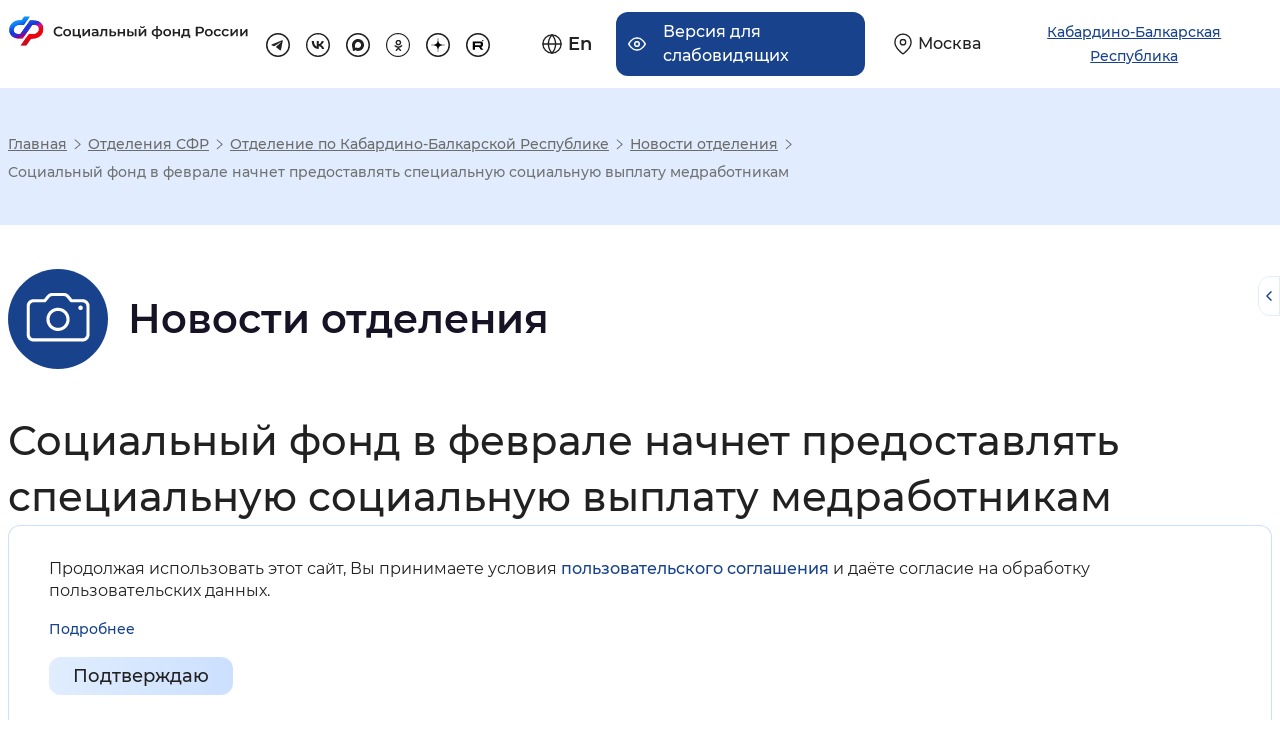

--- FILE ---
content_type: text/html; charset=UTF-8
request_url: https://sfr.gov.ru/branches/kbr/news/~2023/01/16/244475
body_size: 26910
content:
<!DOCTYPE html>
<html lang="ru" class="internal-page scroll-top-position page-711 re-regional-html" prefix="og: http://ogp.me/ns#">
<head>
    <meta charset="utf-8">
    <title>Социальный фонд в феврале начнет предоставлять специальную социальную выплату медработникам</title>
    <meta name="keywords" content="пенсионный фонд, пенсия, начисление пенсии">
    <meta name="description" content="Интернет портал «Социальный фонд России»">
    <meta name="viewport" content="width=device-width, initial-scale=0.86, maximum-scale=3.0, minimum-scale=0.86"/>
    <meta name="yandex-verification" content="7afdff305771646b"/>
    <meta property="og:type" content="website">
    <meta property="og:site_name" content="Социальный фонд России">
    <meta property="og:title" content="Социальный фонд в феврале начнет предоставлять специальную социальную выплату медработникам">
    <meta property="og:description" content="Интернет портал «Социальный фонд России»">
    <meta property="og:image" content="https://sfr.gov.ru/thm/pfrf2020/new-design/img/logo.svg">
    <link rel="stylesheet" href="/thm/pfrf2020/mod/dependentBlocks/blocks.css" type="text/css" media="screen">
<link rel="stylesheet" href="/thm/pfrf2020/mod/news/item.css" type="text/css" media="all">
<link rel="stylesheet" href="/thm/pfrf2020/css/vendors.css" type="text/css" media="all">
<link rel="stylesheet" href="/thm/pfrf2020/css/styles.css" type="text/css" media="all">
<link rel="stylesheet" href="/thm/pfrf2020/new-design/css/libs/swiper-bundle.min.css" type="text/css" media="all">
<link rel="stylesheet" href="/thm/pfrf2020/new-design/css/style-a.css" type="text/css" media="all">
<link rel="stylesheet" href="/thm/pfrf2020/new-design/css/style-b.css" type="text/css" media="all">
<link rel="stylesheet" href="/ext/fancybox3/jquery.fancybox.min.css" type="text/css" media="screen">
        <!-- Yandex.Metrika counter -->
<script type="text/javascript" >
	(function(m,e,t,r,i,k,a){m[i]=m[i]||function(){(m[i].a=m[i].a||[]).push(arguments)};
		m[i].l=1*new Date();k=e.createElement(t),a=e.getElementsByTagName(t)[0],k.async=1,k.src=r,a.parentNode.insertBefore(k,a)})
	(window, document, "script", "https://mc.yandex.ru/metrika/tag.js", "ym");

	ym(71212072, "init", {
		clickmap:true,
		trackLinks:true,
		accurateTrackBounce:true,
		webvisor:true
	});
</script>
<noscript><div><img src="https://mc.yandex.ru/watch/71212072" style="position:absolute; left:-9999px;" alt="Изображение" /></div></noscript>
<!-- /Yandex.Metrika counter -->    <script src="/ext/jquery-3.5.1.min.js"></script>
<script src="/ext/jquery.cookie.min.js"></script>
<script src="/ext/bootstrap.bundle.min.js"></script>
<script src="/ext/selectbox/js/jquery.selectbox-0.2.min.js"></script>
<script src="/ext/device.min.js"></script>
<script src="/ext/fancybox3/jquery.fancybox.min.js"></script>
</head>
<body>



<header class="re-header">
    <section class="re-header-top">
        <h2 class="visually-hidden">Хедер</h2>
        <div class="re-header-top__wrapper">
            <div class="re-header-top__logo-container">
                <a class="re-header-top__logo-link" href="/" title="Перейти на главную страницу сайта">
                    <img class="re-header-top__logo-img img-white img-basic no-black" src="/thm/pfrf2020/new-design/img/logo.svg" alt="Логотип" width="415" height="60" loading="lazy">
                    <img class="re-header-top__logo-img img-black img-basic no-black" src="/thm/pfrf2020/new-design/img/logo-black.svg" alt="Логотип" width="415" height="60" loading="lazy">

                </a>
                <div class="re-header-bottom__search-container re-header-bottom__search-container--mobile">
                    <form class="re-header-bottom__search" action="/search" method="GET">
                        <input class="re-header-bottom__search-input" type="text" placeholder="Поиск" name="text" autocomplete="off">
                        <button class="re-header-bottom__search-enter" type="submit">
                            <svg width="15" height="15" viewBox="0 0 15 15" fill="none" xmlns="http://www.w3.org/2000/svg">
                                <path fill-rule="evenodd" clip-rule="evenodd" d="M6.58317 11.75C3.45356 11.75 0.916504 9.21291 0.916504 6.08329C0.916504 2.95368 3.45356 0.416626 6.58317 0.416626C9.71278 0.416626 12.2498 2.95368 12.2498 6.08329C12.2498 7.39276 11.8057 8.5985 11.0598 9.55805L14.8758 13.3741L13.8741 14.3758L10.0581 10.5598C9.09849 11.3058 7.89271 11.75 6.58317 11.75ZM10.8332 6.08333C10.8332 8.43054 8.93046 10.3333 6.58325 10.3333C4.23604 10.3333 2.33325 8.43054 2.33325 6.08333C2.33325 3.73612 4.23604 1.83333 6.58325 1.83333C8.93046 1.83333 10.8332 3.73612 10.8332 6.08333Z" fill="#212121" />
                            </svg>
                        </button>
                        <ul class="re-header-bottom__search-list">

                        </ul>
                    </form>
                </div>
                            </div>
            <div class="re-header-top__links-container">
                <div class="re-header-top__buttons-container">
                    <div class="re-header-top__buttons">
                        <a href="/en/" class="re-header-top__button re-header-top__button--lang" title="Английская версия сайта">
    <svg class="re-header-top__button__icon" width="22" height="22" viewBox="0 0 22 22" fill="none" xmlns="http://www.w3.org/2000/svg">
        <path d="M11 21C16.5228 21 21 16.5228 21 11C21 5.47715 16.5228 1 11 1C5.47715 1 1 5.47715 1 11C1 16.5228 5.47715 21 11 21Z" stroke="#212121" stroke-width="1.5" stroke-linecap="round" stroke-linejoin="round" />
        <path d="M1 11H21" stroke="#212121" stroke-width="1.5" stroke-linecap="round" stroke-linejoin="round" />
        <path d="M11 1C13.5 3.7 14.9 7.3 15 11C14.9 14.7 13.5 18.3 11 21C8.5 18.3 7.1 14.7 7 11C7 7.3 8.5 3.7 11 1Z" stroke="#212121" stroke-width="1.5" stroke-linecap="round" stroke-linejoin="round" />
    </svg>
    <span class="re-header-top__button__text">En</span>
</a>


<a title="Версия для слабовидящих" class="re-header-top__button re-header-top__button--ally" tabindex="0">
    <svg class="re-header-top__button__icon" width="24" height="18" viewBox="0 0 24 18" fill="none" xmlns="http://www.w3.org/2000/svg">
        <path d="M1 9C1 9 5 1 12 1C19 1 23 9 23 9C23 9 19 17 12 17C5 17 1 9 1 9Z" stroke="#212121" stroke-width="2" stroke-linecap="round" stroke-linejoin="round" />
        <path d="M12 12C13.6569 12 15 10.6569 15 9C15 7.34315 13.6569 6 12 6C10.3431 6 9 7.34315 9 9C9 10.6569 10.3431 12 12 12Z" stroke="#212121" stroke-width="2" stroke-linecap="round" stroke-linejoin="round" />
    </svg>
    <span class="re-header-top__button__text">Версия для слабовидящих</span>
</a>                        <a href="/" class="re-header-top__button re-header-top__button--region navbar-toggler region-select-toggler geolocation-button" type="button"
                                data-bs-toggle="modal" data-bs-target="#headerModal"
                                aria-controls="navbarTopMenu" aria-expanded="false" aria-label="Выберите свой регион">
                            <svg class="re-header-top__button__icon" width="20" height="24" viewBox="0 0 20 24" fill="none" xmlns="http://www.w3.org/2000/svg">
                                <path d="M19 10C19 17 10 23 10 23C10 23 1 17 1 10C1 5 5 1 10 1C15 1 19 5 19 10Z" stroke="#212121" stroke-width="1.5" stroke-linecap="round" stroke-linejoin="round" />
                                <path d="M10 13C11.6569 13 13 11.6569 13 10C13 8.34315 11.6569 7 10 7C8.34315 7 7 8.34315 7 10C7 11.6569 8.34315 13 10 13Z" stroke="#212121" stroke-width="1.5" stroke-linecap="round" stroke-linejoin="round" />
                            </svg>
                            <span class="re-header-top__button__text">Москва</span>
                        </a>

                    </div>
                    <button class="re-header-top__button re-header-top__button--region navbar-toggler region-select-button" type="button" data-bs-toggle="modal" data-bs-target="#headerModal">
                        <span class="re-header-top__button__text">Кабардино-Балкарская Республика</span>
                    </button>
                </div>
                <ul class="re-header-top__links">
                                            <li class="re-header-top__social-item">
                            <a class="re-header-top__link" href="https://t.me/sfr_gov" target="_blank" title="Перейти на страницу tg" rel="noopener nofollow external">
                                <svg class="re-header-top-svg re-header-top-svg--tg" width="32" height="32" viewBox="0 0 32 32" fill="none" xmlns="http://www.w3.org/2000/svg">
                                    <rect x="1" y="1" width="30" height="30" rx="15" stroke="#212121" stroke-width="2" />
                                    <path d="M22.4 10.0817L19.9956 22.6337C19.9956 22.6337 19.6592 23.504 18.7351 23.0866L13.1876 18.6819L13.1619 18.669C13.9112 17.9722 19.7219 12.562 19.9758 12.3168C20.369 11.937 20.1249 11.7109 19.6684 11.9978L11.0854 17.6423L7.77406 16.4885C7.77406 16.4885 7.25296 16.2965 7.20283 15.8792C7.15203 15.4611 7.79121 15.235 7.79121 15.235L21.2905 9.75104C21.2905 9.75104 22.4 9.24623 22.4 10.0817Z" fill="#212121" />
                                </svg>
                            </a>
                        </li>
                                                                <li class="re-header-top__social-item">
                            <a class="re-header-top__link" href="https://vk.com/sfr" target="_blank" title="Перейти на страницу vk" rel="noopener nofollow external">
                                <svg class="re-header-top-svg re-header-top-svg--vk" width="32" height="32" viewBox="0 0 34 34" fill="none" xmlns="http://www.w3.org/2000/svg">
                                    <rect x="1" y="1" width="32" height="32" rx="16" stroke="#212121" stroke-width="2" stroke-linejoin="round" />
                                    <path d="M17.7852 22.5999C11.772 22.5999 8.34213 18.3957 8.19922 11.3999H11.2113C11.3103 16.5346 13.5309 18.7096 15.2898 19.1581V11.3999H18.126V15.8283C19.8629 15.6377 21.6878 13.6197 22.3034 11.3999H25.1396C24.9077 12.5512 24.4452 13.6412 23.7813 14.6019C23.1174 15.5626 22.2662 16.3732 21.281 16.9831C22.3807 17.5403 23.352 18.3291 24.1308 19.2973C24.9096 20.2655 25.4783 21.3911 25.7992 22.5999H22.6772C22.3891 21.55 21.8035 20.6101 20.9939 19.8982C20.1843 19.1862 19.1867 18.7337 18.126 18.5975V22.5999H17.7852V22.5999Z" fill="#212121" />
                                </svg>
                            </a>
                        </li>
                                                                <li class="re-header-top__social-item">
                            <a class="re-header-top__link" href="https://max.ru/sfr" target="_blank" title="Перейти на страницу MAX" rel="noopener">
                                <svg class="re-header-top-svg re-header-top-svg--max" width="32" height="32" viewBox="0 0 32 32" fill="none" xmlns="http://www.w3.org/2000/svg">
                                    <path d="M16 1C24.2843 1 31 7.71573 31 16C31 24.2843 24.2843 31 16 31C7.71573 31 1 24.2843 1 16C1 7.71573 7.71573 1 16 1Z" stroke="#212121" stroke-width="2"/>
                                    <path fill-rule="evenodd" clip-rule="evenodd" d="M16.1719 23.8853C14.6017 23.8853 13.872 23.6561 12.6036 22.7392C11.8013 23.7707 9.26074 24.5768 9.14995 23.1977C9.14995 22.1623 8.92072 21.2875 8.66093 20.3323C8.35148 19.1557 8 17.8452 8 15.9465C8 11.4116 11.7211 8 16.1299 8C20.5425 8 24 11.5797 24 15.9885C24.0071 18.0732 23.1868 20.0755 21.7192 21.556C20.2516 23.0365 18.2565 23.8742 16.1719 23.8853ZM16.2368 11.9198C14.0898 11.809 12.4164 13.2951 12.0458 15.6256C11.7402 17.5549 12.2827 19.9045 12.745 20.0267C12.9666 20.0802 13.5243 19.6294 13.872 19.2817C14.4469 19.6789 15.1163 19.9174 15.8128 19.9732C16.8822 20.0247 17.9292 19.6545 18.7286 18.9422C19.528 18.23 20.016 17.2325 20.0878 16.1643C20.1296 15.0938 19.7495 14.0497 19.0293 13.2566C18.3091 12.4635 17.3064 11.9848 16.2368 11.9236V11.9198Z" fill="#212121"/>
                                </svg>
                            </a>
                        </li>
                                                                <li class="re-header-top__social-item">
                            <a class="re-header-top__link" href="https://ok.ru/sfr" target="_blank" title="Перейти на страницу ok" rel="noopener nofollow external">
                                <svg class="re-header-top-svg re-header-top-svg--ok" width="32" height="32" viewBox="0 0 32 32" fill="none" xmlns="http://www.w3.org/2000/svg">
                                    <path d="M16 31.25C7.57766 31.25 0.75 24.4223 0.75 16C0.75 7.57766 7.57766 0.75 16 0.75C24.4223 0.75 31.25 7.57766 31.25 16C31.25 24.4223 24.4223 31.25 16 31.25Z" stroke="#212121" stroke-width="1.5" />
                                    <g clip-path="url(#clip0_72_2055)">
                                        <path d="M16.4941 8.99976C14.426 8.99976 12.7441 10.6816 12.7441 12.7497C12.7441 14.8178 14.426 16.4996 16.4941 16.4996C18.5622 16.4996 20.244 14.8178 20.244 12.7497C20.244 10.6816 18.5622 8.99976 16.4941 8.99976ZM16.4941 14.6247C15.46 14.6247 14.6191 13.7837 14.6191 12.7497C14.6191 11.7157 15.46 10.8747 16.4941 10.8747C17.5281 10.8747 18.3691 11.7157 18.3691 12.7497C18.3691 13.7837 17.5281 14.6247 16.4941 14.6247Z" fill="#212121" />
                                        <path d="M21.4757 16.3955C21.1091 16.029 20.5166 16.029 20.1501 16.3955C18.1401 18.4055 14.8683 18.4055 12.8574 16.3955C12.4908 16.029 11.8983 16.029 11.5318 16.3955C11.1652 16.7621 11.1652 17.3546 11.5318 17.7221C12.698 18.8883 14.1764 19.553 15.7008 19.7264L13.028 22.3992C12.6614 22.7657 12.6614 23.3582 13.028 23.7248C13.3945 24.0913 13.987 24.0913 14.3536 23.7248L16.5032 21.5751L18.6529 23.7248C18.8357 23.9076 19.0757 23.9995 19.3157 23.9995C19.5557 23.9995 19.7957 23.9076 19.9785 23.7248C20.3451 23.3582 20.3451 22.7657 19.9785 22.3992L17.3057 19.7264C18.8301 19.553 20.3085 18.8883 21.4747 17.7221C21.8413 17.3555 21.8413 16.7621 21.4757 16.3955Z" fill="#212121" />
                                    </g>
                                    <defs>
                                        <clipPath id="clip0_72_2055">
                                            <rect width="15" height="15" fill="white" transform="translate(9 9)" />
                                        </clipPath>
                                    </defs>
                                </svg>
                            </a>
                        </li>
                                                                <li class="re-header-top__social-item">
                            <a class="re-header-top__link" href="https://dzen.ru/sfr" target="_blank" title="Перейти на страницу dz" rel="noopener">
                                <svg class="re-header-top-svg re-header-top-svg--dz" width="32" height="32" viewBox="0 0 32 32" fill="none" xmlns="http://www.w3.org/2000/svg">
                                    <path d="M1 16C1 7.71573 7.71573 1 16 1C24.2843 1 31 7.71573 31 16C31 24.2843 24.2843 31 16 31C7.71573 31 1 24.2843 1 16Z" stroke="#212121" stroke-width="2"/>
                                    <path fill-rule="evenodd" clip-rule="evenodd" d="M15.7303 7C15.685 10.6485 15.4359 12.6991 14.0675 14.0675C12.6991 15.4359 10.6485 15.685 7 15.7303V16.2697C10.6485 16.315 12.6991 16.5641 14.0675 17.9325C15.4359 19.3009 15.685 21.3515 15.7303 25H16.2697C16.315 21.3515 16.5641 19.3009 17.9325 17.9325C19.3009 16.5641 21.3515 16.315 25 16.2697V15.7303C21.3515 15.685 19.3009 15.4359 17.9325 14.0675C16.5641 12.6991 16.315 10.6485 16.2697 7H15.7303Z" fill="black"/>
                                </svg>
                            </a>
                        </li>
                                                                <li class="re-header-top__social-item">
                            <a class="re-header-top__link" href="https://rutube.ru/channel/24630635/" target="_blank" title="Перейти на страницу rt" rel="noopener">
                                <svg class="re-header-top-svg re-header-top-svg--rt" width="32" height="32" viewBox="0 0 32 32" fill="none" xmlns="http://www.w3.org/2000/svg">
                                    <path d="M1 16C1 7.71573 7.71573 1 16 1C24.2843 1 31 7.71573 31 16C31 24.2843 24.2843 31 16 31C7.71573 31 1 24.2843 1 16Z" stroke="#212121" stroke-width="2"/>
                                    <path d="M19.215 11.2731H9.0625V22.2272H11.8882V18.6634H17.3028L19.7733 22.2272H22.9374L20.2132 18.647C21.0593 18.5157 21.6684 18.2036 22.0407 17.7109C22.4129 17.2183 22.5991 16.4299 22.5991 15.3789V14.5578C22.5991 13.9337 22.5315 13.441 22.413 13.0633C22.2945 12.6856 22.0914 12.3571 21.8038 12.0615C21.4992 11.7823 21.1608 11.5852 20.7547 11.4539C20.3486 11.3389 19.8409 11.2731 19.215 11.2731ZM18.7581 16.2494H11.8882V13.6873H18.7581C19.1472 13.6873 19.4179 13.7529 19.5533 13.8679C19.6887 13.9829 19.7733 14.1964 19.7733 14.5084V15.4281C19.7733 15.7565 19.6887 15.97 19.5533 16.0849C19.4179 16.1999 19.1473 16.2492 18.7581 16.2492V16.2494Z" fill="black"/>
                                    <path d="M22.3684 11.0854C22.8859 11.0854 23.3057 10.6657 23.3057 10.1479C23.3057 9.63017 22.8859 9.21045 22.3684 9.21045C21.8505 9.21045 21.4307 9.63017 21.4307 10.1479C21.4307 10.6657 21.8505 11.0854 22.3684 11.0854Z" fill="black"/>
                                </svg>
                            </a>
                        </li>
                                    </ul>
            </div>
        </div>
    </section>

    
    <div class="accordion top-menus-wrapper" id="top-menus-wrapper">
        <div id="regionSelectList" class="collapse region-select-wrapper" data-bs-parent="#top-menus-wrapper">

        </div>
    </div>
</header>
<div class="modal fade re-popup re-popup__region" id="headerModal" tabindex="-1" role="dialog">
    <div class="modal-dialog modal-lg" role="document">
        <div class="modal-content">
            <div class="modal-header">
                <div class="re-modal-header-content"></div>
                <button type="button" class="close" data-bs-dismiss="modal" aria-label="Close">
                    <span aria-hidden="true">&times;</span></button>
            </div>
            <div class="modal-body">
                <div class="region-select-content">
  <div class="container">
    <div class="row region-select-row">
      <div class="">
        <p class="region-select-header">Для перехода на региональную страницу, выберите регион.</p>
              </div>
        <div class="region-search">
            <p class="region-select-text">Ваш регион</p>
            <div class="region-search-container">
                <svg class="region-search-icon" xmlns="http://www.w3.org/2000/svg" width="24" height="24" viewBox="0 0 24 24" fill="none">
                    <path fill-rule="evenodd" clip-rule="evenodd" d="M10 18C5.58172 18 2 14.4183 2 10C2 5.58172 5.58172 2 10 2C14.4183 2 18 5.58172 18 10C18 11.8487 17.3729 13.551 16.3199 14.9056L21.7071 20.2929L20.2929 21.7071L14.9056 16.3199C13.551 17.3729 11.8487 18 10 18ZM16 10C16 13.3137 13.3137 16 10 16C6.68629 16 4 13.3137 4 10C4 6.68629 6.68629 4 10 4C13.3137 4 16 6.68629 16 10Z" fill="#18438C"/>
                </svg>
                <input class="region-search-input" type="text" name="region" placeholder="Выбрать регион" autocomplete="off">
            </div>
<!--            Скрыто до момента, пока не будет решен вопрос с геолокацией-->
<!--            <p class="region-select-text region-autoselect">Определить автоматически</p>-->
        </div>
      <div class="">
        <ul class="regions-list px-0 m-0">
          <li class="regions-list-item region-select-text">
            <a href="/">Российская Федерация</a>
          </li>
			              <li class="regions-list-item region-select-text">
                <a
                  href="/branches/altaikr/"
                                    data-select-region="?xhr=450&region=22"
                >Алтайский край</a>
              </li>
			              <li class="regions-list-item region-select-text">
                <a
                  href="/branches/amur/"
                                    data-select-region="?xhr=450&region=28"
                >Амурская область</a>
              </li>
			              <li class="regions-list-item region-select-text">
                <a
                  href="/branches/arkhangelsk/"
                                    data-select-region="?xhr=450&region=29"
                >Архангельская область</a>
              </li>
			              <li class="regions-list-item region-select-text">
                <a
                  href="/branches/astrakhan/"
                                    data-select-region="?xhr=450&region=30"
                >Астраханская область</a>
              </li>
			              <li class="regions-list-item region-select-text">
                <a
                  href="/branches/belgorod/"
                                    data-select-region="?xhr=450&region=31"
                >Белгородская область</a>
              </li>
			              <li class="regions-list-item region-select-text">
                <a
                  href="/branches/bryansk/"
                                    data-select-region="?xhr=450&region=32"
                >Брянская область</a>
              </li>
			              <li class="regions-list-item region-select-text">
                <a
                  href="/branches/vladimir/"
                                    data-select-region="?xhr=450&region=33"
                >Владимирская область</a>
              </li>
			              <li class="regions-list-item region-select-text">
                <a
                  href="/branches/volgograd/"
                                    data-select-region="?xhr=450&region=34"
                >Волгоградская область</a>
              </li>
			              <li class="regions-list-item region-select-text">
                <a
                  href="/branches/vologda/"
                                    data-select-region="?xhr=450&region=35"
                >Вологодская область</a>
              </li>
			              <li class="regions-list-item region-select-text">
                <a
                  href="/branches/voronezh/"
                                    data-select-region="?xhr=450&region=36"
                >Воронежская область</a>
              </li>
			              <li class="regions-list-item region-select-text">
                <a
                  href="/branches/doneck/"
                                    data-select-region="?xhr=450&region=93"
                >Донецкая Народная Республика</a>
              </li>
			              <li class="regions-list-item region-select-text">
                <a
                  href="/branches/habarovsk/"
                                    data-select-region="?xhr=450&region=79"
                >Еврейская автономная область</a>
              </li>
			              <li class="regions-list-item region-select-text">
                <a
                  href="/branches/zabbal/"
                                    data-select-region="?xhr=450&region=75"
                >Забайкальский край</a>
              </li>
			              <li class="regions-list-item region-select-text">
                <a
                  href="/branches/zaporozhye/"
                                    data-select-region="?xhr=450&region=96"
                >Запорожская область</a>
              </li>
			              <li class="regions-list-item region-select-text">
                <a
                  href="/branches/ivanovo/"
                                    data-select-region="?xhr=450&region=37"
                >Ивановская область</a>
              </li>
			              <li class="regions-list-item region-select-text">
                <a
                  href="/branches/irkutsk/"
                                    data-select-region="?xhr=450&region=38"
                >Иркутская область</a>
              </li>
			              <li class="regions-list-item region-select-text">
                <a
                  href="/branches/kbr/"
                                    data-select-region="?xhr=450&region=7"
                >Кабардино-Балкарская Республика</a>
              </li>
			              <li class="regions-list-item region-select-text">
                <a
                  href="/branches/kaliningrad/"
                                    data-select-region="?xhr=450&region=39"
                >Калининградская область</a>
              </li>
			              <li class="regions-list-item region-select-text">
                <a
                  href="/branches/kaluga/"
                                    data-select-region="?xhr=450&region=40"
                >Калужская область</a>
              </li>
			              <li class="regions-list-item region-select-text">
                <a
                  href="/branches/kamchatka/"
                                    data-select-region="?xhr=450&region=41"
                >Камчатский край</a>
              </li>
			              <li class="regions-list-item region-select-text">
                <a
                  href="/branches/kchr/"
                                    data-select-region="?xhr=450&region=9"
                >Карачаево-Черкесская Республика</a>
              </li>
			              <li class="regions-list-item region-select-text">
                <a
                  href="/branches/kuzbass/"
                                    data-select-region="?xhr=450&region=42"
                >Кемеровская область - Кузбасс</a>
              </li>
			              <li class="regions-list-item region-select-text">
                <a
                  href="/branches/kirov/"
                                    data-select-region="?xhr=450&region=43"
                >Кировская область</a>
              </li>
			              <li class="regions-list-item region-select-text">
                <a
                  href="/branches/kostroma/"
                                    data-select-region="?xhr=450&region=44"
                >Костромская область</a>
              </li>
			              <li class="regions-list-item region-select-text">
                <a
                  href="/branches/krasnodar/"
                                    data-select-region="?xhr=450&region=23"
                >Краснодарский край</a>
              </li>
			              <li class="regions-list-item region-select-text">
                <a
                  href="/branches/krasnoyarsk/"
                                    data-select-region="?xhr=450&region=24"
                >Красноярский край</a>
              </li>
			              <li class="regions-list-item region-select-text">
                <a
                  href="/branches/kurgan/"
                                    data-select-region="?xhr=450&region=45"
                >Курганская область</a>
              </li>
			              <li class="regions-list-item region-select-text">
                <a
                  href="/branches/kursk/"
                                    data-select-region="?xhr=450&region=46"
                >Курская область</a>
              </li>
			              <li class="regions-list-item region-select-text">
                <a
                  href="/branches/spb/"
                                    data-select-region="?xhr=450&region=47"
                >Ленинградская область</a>
              </li>
			              <li class="regions-list-item region-select-text">
                <a
                  href="/branches/lipeck/"
                                    data-select-region="?xhr=450&region=48"
                >Липецкая область</a>
              </li>
			              <li class="regions-list-item region-select-text">
                <a
                  href="/branches/lugansk/"
                                    data-select-region="?xhr=450&region=94"
                >Луганская Народная Республика</a>
              </li>
			              <li class="regions-list-item region-select-text">
                <a
                  href="/branches/magadan/"
                                    data-select-region="?xhr=450&region=49"
                >Магаданская область</a>
              </li>
			              <li class="regions-list-item region-select-text">
                <a
                  href="/branches/moscow/"
                                    data-select-region="?xhr=450&region=50"
                >Московская область</a>
              </li>
			              <li class="regions-list-item region-select-text">
                <a
                  href="/branches/murmansk/"
                                    data-select-region="?xhr=450&region=51"
                >Мурманская область</a>
              </li>
			              <li class="regions-list-item region-select-text">
                <a
                  href="/branches/arkhangelsk/"
                                    data-select-region="?xhr=450&region=83"
                >Ненецкий автономный округ</a>
              </li>
			              <li class="regions-list-item region-select-text">
                <a
                  href="/branches/nizhnynovgorod/"
                                    data-select-region="?xhr=450&region=52"
                >Нижегородская область</a>
              </li>
			              <li class="regions-list-item region-select-text">
                <a
                  href="/branches/novgorod/"
                                    data-select-region="?xhr=450&region=53"
                >Новгородская область</a>
              </li>
			              <li class="regions-list-item region-select-text">
                <a
                  href="/branches/novosibirsk/"
                                    data-select-region="?xhr=450&region=54"
                >Новосибирская область</a>
              </li>
			              <li class="regions-list-item region-select-text">
                <a
                  href="/branches/omsk/"
                                    data-select-region="?xhr=450&region=55"
                >Омская область</a>
              </li>
			              <li class="regions-list-item region-select-text">
                <a
                  href="/branches/orenburg/"
                                    data-select-region="?xhr=450&region=56"
                >Оренбургская область</a>
              </li>
			              <li class="regions-list-item region-select-text">
                <a
                  href="/branches/orel/"
                                    data-select-region="?xhr=450&region=57"
                >Орловская область</a>
              </li>
			              <li class="regions-list-item region-select-text">
                <a
                  href="/branches/penza/"
                                    data-select-region="?xhr=450&region=58"
                >Пензенская область</a>
              </li>
			              <li class="regions-list-item region-select-text">
                <a
                  href="/branches/perm/"
                                    data-select-region="?xhr=450&region=59"
                >Пермский край</a>
              </li>
			              <li class="regions-list-item region-select-text">
                <a
                  href="/branches/primorye/"
                                    data-select-region="?xhr=450&region=25"
                >Приморский край</a>
              </li>
			              <li class="regions-list-item region-select-text">
                <a
                  href="/branches/pskov/"
                                    data-select-region="?xhr=450&region=60"
                >Псковская область</a>
              </li>
			              <li class="regions-list-item region-select-text">
                <a
                  href="/branches/adygea/"
                                    data-select-region="?xhr=450&region=1"
                >Республика Адыгея</a>
              </li>
			              <li class="regions-list-item region-select-text">
                <a
                  href="/branches/altai/"
                                    data-select-region="?xhr=450&region=4"
                >Республика Алтай</a>
              </li>
			              <li class="regions-list-item region-select-text">
                <a
                  href="/branches/bashkortostan/"
                                    data-select-region="?xhr=450&region=2"
                >Республика Башкортостан</a>
              </li>
			              <li class="regions-list-item region-select-text">
                <a
                  href="/branches/buryatia/"
                                    data-select-region="?xhr=450&region=3"
                >Республика Бурятия</a>
              </li>
			              <li class="regions-list-item region-select-text">
                <a
                  href="/branches/dagestan/"
                                    data-select-region="?xhr=450&region=5"
                >Республика Дагестан</a>
              </li>
			              <li class="regions-list-item region-select-text">
                <a
                  href="/branches/ingush/"
                                    data-select-region="?xhr=450&region=6"
                >Республика Ингушетия</a>
              </li>
			              <li class="regions-list-item region-select-text">
                <a
                  href="/branches/kalmikia/"
                                    data-select-region="?xhr=450&region=8"
                >Республика Калмыкия</a>
              </li>
			              <li class="regions-list-item region-select-text">
                <a
                  href="/branches/karelia/"
                                    data-select-region="?xhr=450&region=10"
                >Республика Карелия</a>
              </li>
			              <li class="regions-list-item region-select-text">
                <a
                  href="/branches/komi/"
                                    data-select-region="?xhr=450&region=11"
                >Республика Коми</a>
              </li>
			              <li class="regions-list-item region-select-text">
                <a
                  href="/branches/krim/"
                                    data-select-region="?xhr=450&region=91"
                >Республика Крым</a>
              </li>
			              <li class="regions-list-item region-select-text">
                <a
                  href="/branches/mariel/"
                                    data-select-region="?xhr=450&region=12"
                >Республика Марий Эл</a>
              </li>
			              <li class="regions-list-item region-select-text">
                <a
                  href="/branches/mordovia/"
                                    data-select-region="?xhr=450&region=13"
                >Республика Мордовия</a>
              </li>
			              <li class="regions-list-item region-select-text">
                <a
                  href="/branches/sakha/"
                                    data-select-region="?xhr=450&region=14"
                >Республика Саха (Якутия)</a>
              </li>
			              <li class="regions-list-item region-select-text">
                <a
                  href="/branches/alania/"
                                    data-select-region="?xhr=450&region=15"
                >Республика Северная Осетия — Алания</a>
              </li>
			              <li class="regions-list-item region-select-text">
                <a
                  href="/branches/tatarstan/"
                                    data-select-region="?xhr=450&region=16"
                >Республика Татарстан</a>
              </li>
			              <li class="regions-list-item region-select-text">
                <a
                  href="/branches/tuva/"
                                    data-select-region="?xhr=450&region=17"
                >Республика Тыва</a>
              </li>
			              <li class="regions-list-item region-select-text">
                <a
                  href="/branches/khakasia/"
                                    data-select-region="?xhr=450&region=19"
                >Республика Хакасия</a>
              </li>
			              <li class="regions-list-item region-select-text">
                <a
                  href="/branches/rostov/"
                                    data-select-region="?xhr=450&region=61"
                >Ростовская область</a>
              </li>
			              <li class="regions-list-item region-select-text">
                <a
                  href="/branches/ryazan/"
                                    data-select-region="?xhr=450&region=62"
                >Рязанская область</a>
              </li>
			              <li class="regions-list-item region-select-text">
                <a
                  href="/branches/samara/"
                                    data-select-region="?xhr=450&region=63"
                >Самарская область</a>
              </li>
			              <li class="regions-list-item region-select-text">
                <a
                  href="/branches/saratov/"
                                    data-select-region="?xhr=450&region=64"
                >Саратовская область</a>
              </li>
			              <li class="regions-list-item region-select-text">
                <a
                  href="/branches/sakhalin/"
                                    data-select-region="?xhr=450&region=65"
                >Сахалинская область</a>
              </li>
			              <li class="regions-list-item region-select-text">
                <a
                  href="/branches/sverdlovsk/"
                                    data-select-region="?xhr=450&region=66"
                >Свердловская область</a>
              </li>
			              <li class="regions-list-item region-select-text">
                <a
                  href="/branches/smolensk/"
                                    data-select-region="?xhr=450&region=67"
                >Смоленская область</a>
              </li>
			              <li class="regions-list-item region-select-text">
                <a
                  href="/branches/stavropol/"
                                    data-select-region="?xhr=450&region=26"
                >Ставропольский край</a>
              </li>
			              <li class="regions-list-item region-select-text">
                <a
                  href="/branches/tambov/"
                                    data-select-region="?xhr=450&region=68"
                >Тамбовская область</a>
              </li>
			              <li class="regions-list-item region-select-text">
                <a
                  href="/branches/tver/"
                                    data-select-region="?xhr=450&region=69"
                >Тверская область</a>
              </li>
			              <li class="regions-list-item region-select-text">
                <a
                  href="/branches/tomsk/"
                                    data-select-region="?xhr=450&region=70"
                >Томская область</a>
              </li>
			              <li class="regions-list-item region-select-text">
                <a
                  href="/branches/tula/"
                                    data-select-region="?xhr=450&region=71"
                >Тульская область</a>
              </li>
			              <li class="regions-list-item region-select-text">
                <a
                  href="/branches/tyumen/"
                                    data-select-region="?xhr=450&region=72"
                >Тюменская область</a>
              </li>
			              <li class="regions-list-item region-select-text">
                <a
                  href="/branches/udmurtia/"
                                    data-select-region="?xhr=450&region=18"
                >Удмуртская Республика</a>
              </li>
			              <li class="regions-list-item region-select-text">
                <a
                  href="/branches/ulyanovsk/"
                                    data-select-region="?xhr=450&region=73"
                >Ульяновская область</a>
              </li>
			              <li class="regions-list-item region-select-text">
                <a
                  href="/branches/habarovsk/"
                                    data-select-region="?xhr=450&region=27"
                >Хабаровский край</a>
              </li>
			              <li class="regions-list-item region-select-text">
                <a
                  href="/branches/hmao/"
                                    data-select-region="?xhr=450&region=86"
                >Ханты-Мансийский автономный округ – Югра</a>
              </li>
			              <li class="regions-list-item region-select-text">
                <a
                  href="/branches/kherson/"
                                    data-select-region="?xhr=450&region=95"
                >Херсонская область</a>
              </li>
			              <li class="regions-list-item region-select-text">
                <a
                  href="/branches/chelyabinsk/"
                                    data-select-region="?xhr=450&region=74"
                >Челябинская область</a>
              </li>
			              <li class="regions-list-item region-select-text">
                <a
                  href="/branches/chechnya/"
                                    data-select-region="?xhr=450&region=20"
                >Чеченская Республика</a>
              </li>
			              <li class="regions-list-item region-select-text">
                <a
                  href="/branches/chuvashia/"
                                    data-select-region="?xhr=450&region=21"
                >Чувашская Республика – Чувашия</a>
              </li>
			              <li class="regions-list-item region-select-text">
                <a
                  href="/branches/chukotka/"
                                    data-select-region="?xhr=450&region=87"
                >Чукотский автономный округ</a>
              </li>
			              <li class="regions-list-item region-select-text">
                <a
                  href="/branches/yanao/"
                                    data-select-region="?xhr=450&region=89"
                >Ямало-Ненецкий автономный округ</a>
              </li>
			              <li class="regions-list-item region-select-text">
                <a
                  href="/branches/yaroslavl/"
                                    data-select-region="?xhr=450&region=76"
                >Ярославская область</a>
              </li>
			              <li class="regions-list-item region-select-text">
                <a
                  href="/branches/baikonur/"
                                    data-select-region="?xhr=450&region=991"
                >г. Байконур</a>
              </li>
			              <li class="regions-list-item region-select-text">
                <a
                  href="/branches/moscow/"
                                    data-select-region="?xhr=450&region=77"
                >г. Москва</a>
              </li>
			              <li class="regions-list-item region-select-text">
                <a
                  href="/branches/spb/"
                                    data-select-region="?xhr=450&region=78"
                >г. Санкт-Петербург</a>
              </li>
			              <li class="regions-list-item region-select-text">
                <a
                  href="/branches/sevastopol/"
                                    data-select-region="?xhr=450&region=92"
                >г. Севастополь</a>
              </li>
			        </ul>
      </div>
    </div>
  </div>

</div>            </div>
            <div class="modal-footer">
            </div>
        </div>
    </div>
</div>
<main class="site-content">

    <section class="ally ally--inner ally--ru">
    <h2 class="visually-hidden">Версия для слабовидящих</h2>
    <div class="ally__wrapper">
        <h2 class="ally__title">Настройка режима отображения</h2>

        <div class="ally__container--top">
            <div class="ally__container">
                <h3 class="ally__elem-title">Размер шрифта<span>:</span></h3>
                <ul class="ally__list" data-ally-name="ally-font-size">
                    <li class="ally__item">
                        <button type="button" class="ally__button ally__button--trigger" data-ally-value="ally-font-size-standard">Стандартный</button>
                    </li>
                    <li class="ally__item">
                        <button type="button" class="ally__button ally__button--trigger" data-ally-value="ally-font-size-big">Увеличенный</button>
                    </li>
                    <li class="ally__item">
                        <button type="button" class="ally__button ally__button--trigger" data-ally-value="ally-font-size-extrabig">Крупный</button>
                    </li>
                </ul>
            </div>
            <div class="ally__container">
                <h3 class="ally__elem-title">Шрифт<span>:</span></h3>
                <ul class="ally__list" data-ally-name="ally-font-type">
                    <li class="ally__item">
                        <button type="button" class="ally__button ally__button--trigger" data-ally-value="ally-font-without-line">Без засечек</button>
                    </li>
                    <li class="ally__item">
                        <button type="button" class="ally__button ally__button--trigger" data-ally-value="ally-font-with-line">С засечками </button>
                    </li>
                </ul>
            </div>
            <div class="ally__container">
                <h3 class="ally__elem-title">Интервал между буквами<span>:</span></h3>
                <ul class="ally__list" data-ally-name="ally-font-kerning">
                    <li class="ally__item">
                        <button type="button" class="ally__button ally__button--trigger" data-ally-value="ally-font-kerning-normal">Нормальный</button>
                    </li>
                    <li class="ally__item">
                        <button type="button" class="ally__button ally__button--trigger" data-ally-value="ally-font-kerning-big">Увеличенный</button>
                    </li>
                    <li class="ally__item">
                        <button type="button" class="ally__button ally__button--trigger" data-ally-value="ally-font-kerning-verybig">Большой</button>
                    </li>
                </ul>
            </div>
            <div class="ally__container">
                <h3 class="ally__elem-title">Цвет сайта<span>:</span></h3>
                <ul class="ally__list" data-ally-name="ally-website-color">
                    <li class="ally__item">
                        <button type="button" class="ally__button ally__button--trigger" data-ally-value="ally-website-color-monochrom">Монохромный</button>
                    </li>
                    <li class="ally__item">
                        <button type="button" class="ally__button ally__button--trigger" data-ally-value="ally-website-color-monochrom-ivers">Иверсивный монохромный</button>
                    </li>
                    <li class="ally__item">
                        <button type="button" class="ally__button ally__button--trigger" data-ally-value="ally-website-color-blue">Синий фон</button>
                    </li>
                </ul>
            </div>
            <div class="ally__container">
                <h3 class="ally__elem-title">Изображения<span>:</span></h3>
                <ul class="ally__list" data-ally-name="ally-img">
                    <li class="ally__item">
                        <button type="button" class="ally__button ally__button--trigger" data-ally-value="ally-img-on">Включены</button>
                    </li>
                    <li class="ally__item">
                        <button type="button" class="ally__button ally__button--trigger" data-ally-value="ally-img-off">Выключены</button>
                    </li>
                </ul>
            </div>
            <div class="ally__container">
                <h3 class="ally__elem-title">Звуковой ассистент<span>:</span></h3>
                <ul class="ally__list">
                    <li class="ally__item">
                        <button type="button" id="speech-control_play" class="ally__button ally__button--trigger ally__button--trigger--player play"><span class="ally__button--trigger--player-play-text">Воспроизвести</span><span class="ally__button--trigger--player-pause-text">Приостановить</span></button>
                    </li>
                    <li class="ally__item">
                        <button type="button" id="speech-control_stop" class="ally__button ally__button--trigger ally__button--trigger--player">Остановить</button>
                    </li>
                    <li class="ally__item">
                        <button type="button" id="speech-control_replay" class="ally__button ally__button--trigger ally__button--trigger--player">Повторить</button>
                    </li>
                </ul>
            </div>
        </div>

        <div class="ally__container ally__container--bottom">
            <button type="button" class="ally__button ally__button--reset">Вернуть стандартные настройки</button>
            <button type="button" class="ally__button ally__button--close"><span></span>Закрыть</button>
        </div>
    </div>
</section>

    <!--Main start-->
    <header class="page-header">
        <section class="re-breadcrumbs">
    <h2 class="visually-hidden">Хлебные крошки</h2>
    <div class="re-breadcrumbs__wrapper">
        <nav aria-label="breadcrumb">
          <ul class="re-breadcrumbs__list" itemscope="" itemtype="http://schema.org/BreadcrumbList">
            <li class="re-breadcrumbs__item" itemscope="" itemprop="itemListElement" itemtype="http://schema.org/ListItem"><a class="re-breadcrumbs__link" itemprop="item" href="/">Главная</a>
                <span itemprop="name" style="position: absolute; z-index: -100; display: none;">
                    /Главная                </span>
                <meta itemprop="position" content="1">
            </li>
                                                                    
                  
                                          <li class="re-breadcrumbs__item" itemscope="" itemprop="itemListElement" itemtype="http://schema.org/ListItem">
                          <a class="re-breadcrumbs__link"  href="/branches/" title="Отделения СФР" itemprop="item">Отделения СФР</a>
                          <span itemprop="name" style="position: absolute; z-index: -100; display: none;">Отделения СФР</span>
                          <meta itemprop="position" content="2">
                      </li>
                    

                                                                                      
                  
                                          <li class="re-breadcrumbs__item" itemscope="" itemprop="itemListElement" itemtype="http://schema.org/ListItem">
                          <a class="re-breadcrumbs__link"  href="/branches/kbr/" title="Отделение по Кабардино-Балкарской Республике" itemprop="item">Отделение по Кабардино-Балкарской Республике</a>
                          <span itemprop="name" style="position: absolute; z-index: -100; display: none;">Отделение по Кабардино-Балкарской Республике</span>
                          <meta itemprop="position" content="3">
                      </li>
                    

                                                                                      
                  
                                          <li class="re-breadcrumbs__item" itemscope="" itemprop="itemListElement" itemtype="http://schema.org/ListItem">
                          <a class="re-breadcrumbs__link"  href="/branches/kbr/news/" title="Новости отделения" itemprop="item">Новости отделения</a>
                          <span itemprop="name" style="position: absolute; z-index: -100; display: none;">Новости отделения</span>
                          <meta itemprop="position" content="4">
                      </li>
                    

                                            <li class="re-breadcrumbs__item active" aria-current="page" itemscope="" itemprop="itemListElement" itemtype="http://schema.org/ListItem">
                                    <span class="re-breadcrumbs__link" itemprop="name" itemprop="name">Социальный фонд в феврале начнет предоставлять специальную социальную выплату медработникам</span>
                                <meta itemprop="position" content="5">
            </li>
          </ul>
        </nav>
    </div>
</section>    </header>

    <!--Slider-->
    
    <div class="re-container">
    

    

    <h2 class="visually-hidden">Социальный фонд в феврале начнет предоставлять специальную социальную выплату медработникам</h2>
    <div class="re-container__wrapper re-regional-wrapper re-regional-news__single">
        <div class="re-container__head-container ">
                                                        <img class="re-container__head-logo img-basic" loading="lazy" src="/thm/pfrf2020/new-design/img/icons/press-icon.svg" width="60" height="60" alt="Новости отделения">
                    <h1 class="re-container__head-title">Новости отделения</h1>
                    </div>
                    <div class="re-regional-page__head-subtitle">Социальный фонд в феврале начнет предоставлять специальную социальную выплату медработникам</div>
                <section>
            	

    <div class="re-container__inner-main-container">

        <div class="re-container__inner-left">
            <div class="re-container-content re-container-content--active">
                                                                <div class="re-news__inner-content-wrapper" itemprop="articleBody">
                    <div class="re-container mb-0">


                            <div class="simple-page-content-wrapper">
                                <p><img src="/files/branches/kbr/2023/01/16/SFR.png" alt="" width="591" height="260"></p>
<p style="text-align: justify;"><strong>Отделения Соцфонда России в&nbsp;феврале начнут предоставлять специальную социальную выплату медицинским работникам, после того как организации здравоохранения сформируют реестры специалистов, имеющих право на&nbsp;такую поддержку.</strong></p>
<p style="text-align: justify;">Новая выплата, введенная&nbsp;постановлением правительства, с&nbsp;января 2023&nbsp;года положена медицинским работникам первичного звена здравоохранения, центральных районных, районных и&nbsp;участковых больниц, а&nbsp;также занятым на&nbsp;станциях и&nbsp;в&nbsp;отделениях скорой помощи. Размер выплаты составит от&nbsp;4,5&nbsp;тыс. до&nbsp;18,5&nbsp;тыс. рублей в&nbsp;зависимости от&nbsp;категории медицинских работников и&nbsp;вида медицинской организации.</p>
<p style="text-align: justify;">Оператором выплаты определен Социальный фонд России, при&nbsp;этом средства будут предоставляться на&nbsp;основании данных медицинских организаций. По&nbsp;итогам каждого месяца они обязаны формировать электронный реестр работников, имеющих право на&nbsp;получение поддержки, и&nbsp;передавать эту информацию Социальному фонду. В&nbsp;реестре наряду со&nbsp;сведениями о&nbsp;работнике также указывается размер назначаемой доплаты и&nbsp;данные, по&nbsp;которым она рассчитана.</p>
<p style="text-align: justify;">Медработникам не&nbsp;нужно ничего предпринимать для&nbsp;получения новой выплаты &ndash; средства будут предоставлены автоматически. Территориальные отделения Соцфонда перечислят выплату в&nbsp;течение 7&nbsp;рабочих дней после того, как медицинская организация сформирует и&nbsp;представит в&nbsp;фонд реестр работников. Первые зачисления за&nbsp;январь поступят врачам уже в&nbsp;конце февраля. Средства будут переведены на&nbsp;счет, реквизиты которого Социальному фонду также представит медорганизация.</p>
<p style="text-align: justify;">Новая специальная социальная выплата медработникам финансируется из&nbsp;средств Федерального фонда обязательного медицинского страхования, передаваемых Социальному фонду в&nbsp;качестве межбюджетных трансфертов.</p>                            </div>


                    </div>
                </div>
                            </div>
        </div>


        <div class="re-container__inner-right re-container__inner-right--mod">
            <div class="news__inner-item">

                <div class="news__inner-item-top">

                    <div class="news__inner-item-wrapper">
                        
                        
                        <div class="news__inner-date text-uppercase">
                            <time class="news__inner-time" datetime="2023-01-16T00:00:00+03:00">ОПУБЛИКОВАНО 16.01.2023 00:00</time>
                            <meta itemprop="datePublished" content="2023-01-16T00:00:00+03:00">
                                                            <time class="news__inner-time" datetime="2023-01-16T17:16:59+03:00">ОБНОВЛЕНО 16.01.2023 17:16</time>
                                <meta itemprop="dateModified" content="2023-01-16T17:16:59+03:00">
                                                    </div>
                    </div>

                    <div class="social-sharing re-social__inner-share">
    <script src="/thm/pfrf2020/new-design/js/libs/share/es5-shims.min.js"></script>
    <script src="/thm/pfrf2020/new-design/js/libs/share/share.js"></script>
    <p class="re-social__inner-share-text">Поделиться новостью</p>
    <div class="ya-share2" data-services="telegram,vkontakte,odnoklassniki" data-bare></div>
</div>
                </div>


                
                
                


            </div>
        </div>
    </div>




<style>
	.chapter-dates {display: none}
</style>
        </section>
    </div>
</div>    <!--Main end-->

</main>
<div id="oprosnik"></div>
<div class="counters" style="display: none">
		<!-- Rating@Mail.ru counter -->
		<div class="counter">
			<script>//<![CDATA[
							var a='';js=10;d=document;
							try{a+=';r='+escape(d.referrer);}catch(e){}try{a+=';j='+navigator.javaEnabled();js=11;}catch(e){}
							try{s=screen;a+=';s='+s.width+'*'+s.height;a+=';d='+(s.colorDepth?s.colorDepth:s.pixelDepth);js=12;}catch(e){}
							try{if(typeof((new Array).push('t'))==="number")js=13;}catch(e){}
							try{d.write('<a href="//top.mail.ru/jump?from=763290"><img src="//d5.ca.bb.a0.top.mail.ru/counter?id=763290;t=231;js='+js+
								a+';rand='+Math.random()+'" alt="Рейтинг@Mail.ru" style="border:0;" height="31" width="88" \/><\/a>');}catch(e){}//]]></script>
			<noscript><p><a href="//top.mail.ru/jump?from=763290"><img src="//d5.ca.bb.a0.top.mail.ru/counter?js=na;id=763290;t=231" style="border:0;" height="31" width="88" alt="Рейтинг@Mail.ru" /></a></p></noscript>
		</div>
		<!-- //Rating@Mail.ru counter -->

		<!--LiveInternet counter--><div class="counter"><script><!--
					document.write("<a href='//www.liveinternet.ru/click' "+
						"target=_blank><img src='//counter.yadro.ru/hit?t14.11;r"+
						escape(document.referrer)+((typeof(screen)=="undefined")?"":
							";s"+screen.width+"*"+screen.height+"*"+(screen.colorDepth?
							screen.colorDepth:screen.pixelDepth))+";u"+escape(document.URL)+
						";"+Math.random()+
						"' alt='' border=0 width=88 height=31><\/a>");//--></script></div>
		<!--/LiveInternet-->
		<!-- Sputnik -->
		<div class="counter">
			<script type="text/javascript">
							(function(d, t, p) {
								var j = d.createElement(t); j.async = true; j.type = "text/javascript";
								j.src = ("https:" == p ? "https:" : "http:") + "//stat.sputnik.ru/cnt.js";
								var s = d.getElementsByTagName(t)[0]; s.parentNode.insertBefore(j, s);
							})(document, "script", document.location.protocol);
			</script>
		</div>
		<!-- Sputnik -->
</div>  <div class="user-data-processing-wrapper container fixed-bottom re-cookie">
    <div class="user-data-processing re-cookie__wrapper">
      <p class="re-cookie__text">
        <input class="d-none" type="checkbox" name="user-data-processing" id="user-data-processing">
        <span class="re-cookie__info">Продолжая использовать этот сайт, Вы принимаете условия <a href="/user_agreement/">пользовательского соглашения</a>
          и даёте согласие на обработку пользовательских данных</span><span class="more-info"> (файлов cookie), в том числе с использованием системы
          аналитики «Яндекс. Метрика», (IP-адрес; версия ОС; версия веб-браузера; сведения об устройстве (тип, производитель,
          модель); разрешение экрана и количество цветов экрана; наличие программного обеспечения для блокирования рекламы; наличие Cookies;
          наличие JavaScript; язык ОС и Браузера; время, проведенное на сайте; глубина просмотра; действия пользователя на сайте; географические
          данные) в целях определения посещаемости сайта. Отказаться от обработки пользовательских данных и использования «cookie» можно, выбрав
          соответствующие настройки в браузере. Однако это может повлиять на работу некоторых функций сайта</span>.
        <span>
          <label for="user-data-processing" class="more-btn re-cookie__label">
              <span><small>Подробнее</small><span class="d-none"> / </span><small>Свернуть</small></span>
          </label>
        </span>
      </p>
      <a href="#" class="accept-btn re-button-aqua--small re-cookie__accept">Подтверждаю</a>
    </div>
  </div>
  <script>
		if(getCookie('data_processing_agreement') == '1') {
			document.querySelector('.user-data-processing-wrapper').remove();
		}
		(function () {
			var acceptBtn = document.querySelector('.user-data-processing .accept-btn');
			if(acceptBtn) {
				acceptBtn.onclick = function (e) {
					e.preventDefault();
					var date = new Date();
					date.setDate(date.getDate() + 30);
					document.cookie = 'data_processing_agreement=1; path=/; expires=' + date.toUTCString() + '; samesite=Strict';
					document.querySelector('.user-data-processing').remove();
				};
			}
		}());

		function getCookie(name) {
			function escape(s) {
				return s.replace(/([.*+?\^${}()|\[\]\/\\])/g, '\\$1');
			}
			const match = document.cookie.match(RegExp('(?:^|;\\s*)' + escape(name) + '=([^;]*)'));
			return match ? match[1] : null;
		}
  </script>

    

<footer class="re-footer">
    <section class="re-links">
    <h2 class="visually-hidden">Ссылки</h2>
    <div class="re-links__wrapper">
        <ul class="re-links__list">
            <li class="re-links__item">
                <a class="re-links__link re-links__link--low" href="/order/">Законодательство</a>
            </li>
            <li class="re-links__item">
                <a class="re-links__link re-links__link--data" href="/opendata/">Открытые данные</a>
            </li>
            <li class="re-links__item">
                <a class="re-links__link re-links__link--curruption" href="/anti_corruption/">Противодействие коррупции</a>
            </li>
            <li class="re-links__item">
                <a class="re-links__link re-links__link--link" href="/links/">Полезные ссылки</a>
            </li>
        </ul>
    </div>
</section>    <section class="re-footer-content">
        <h2 class="visually-hidden">Футер</h2>
        <div class="re-footer-content__wrapper">
            <div class="re-footer-content__top">
                <div class="re-footer-content__info">
                    <a class="re-footer-content__logo-link" href="/" title="Перейти на главную страницу сайта">
                        <img class="re-footer-content__logo img-basic img-white no-black" alt="Логотип" width="415" height="60" src="/thm/pfrf2020/new-design/img/logo.svg" alt="Логотип СФР" loading="lazy">
                        <img class="re-footer-content__logo img-basic img-black no-black" alt="Логотип" width="415" height="60" src="/thm/pfrf2020/new-design/img/logo-black.svg" alt="Логотип СФР" loading="lazy">
                    </a>
                    <a class="re-footer-content__map" href="/sitemap/">Карта сайта</a>
                    <ul class="re-footer-content__social re-footer-content__social--adaptive">
                                                    <li class="re-footer-content__social-item">
                                <a class="re-footer-top__link" href="https://t.me/sfr_gov" target="_blank"  rel="noopener nofollow external">
                                    <svg class="re-footer-top-svg re-footer-top-svg--tg" width="32" height="32" viewBox="0 0 32 32" fill="none" xmlns="http://www.w3.org/2000/svg">
                                        <rect x="1" y="1" width="30" height="30" rx="15" stroke="#212121" stroke-width="2" />
                                        <path d="M22.4 10.0817L19.9956 22.6337C19.9956 22.6337 19.6592 23.504 18.7351 23.0866L13.1876 18.6819L13.1619 18.669C13.9112 17.9722 19.7219 12.562 19.9758 12.3168C20.369 11.937 20.1249 11.7109 19.6684 11.9978L11.0854 17.6423L7.77406 16.4885C7.77406 16.4885 7.25296 16.2965 7.20283 15.8792C7.15203 15.4611 7.79121 15.235 7.79121 15.235L21.2905 9.75104C21.2905 9.75104 22.4 9.24623 22.4 10.0817Z" fill="#212121" />
                                    </svg>
                                </a>
                            </li>
                                                                            <li class="re-footer-content__social-item">
                                <a class="re-footer-top__link" href="https://vk.com/sfr" target="_blank" rel="noopener nofollow external">
                                    <svg class="re-footer-top-svg re-footer-top-svg--vk" width="32" height="32" viewBox="0 0 34 34" fill="none" xmlns="http://www.w3.org/2000/svg">
                                        <rect x="1" y="1" width="32" height="32" rx="16" stroke="#212121" stroke-width="2" stroke-linejoin="round" />
                                        <path d="M17.7852 22.5999C11.772 22.5999 8.34213 18.3957 8.19922 11.3999H11.2113C11.3103 16.5346 13.5309 18.7096 15.2898 19.1581V11.3999H18.126V15.8283C19.8629 15.6377 21.6878 13.6197 22.3034 11.3999H25.1396C24.9077 12.5512 24.4452 13.6412 23.7813 14.6019C23.1174 15.5626 22.2662 16.3732 21.281 16.9831C22.3807 17.5403 23.352 18.3291 24.1308 19.2973C24.9096 20.2655 25.4783 21.3911 25.7992 22.5999H22.6772C22.3891 21.55 21.8035 20.6101 20.9939 19.8982C20.1843 19.1862 19.1867 18.7337 18.126 18.5975V22.5999H17.7852V22.5999Z" fill="#212121" />
                                    </svg>
                                </a>
                            </li>
                                                                            <li class="re-footer-content__social-item">
                                <a class="re-footer-top__link" href="https://vk.com/sfr" target="_blank" rel="noopener nofollow external">
                                    <svg class="re-footer-top-svg re-footer-top-svg--max" width="32" height="32" viewBox="0 0 32 32" fill="none" xmlns="http://www.w3.org/2000/svg">
                                        <path d="M16 1C24.2843 1 31 7.71573 31 16C31 24.2843 24.2843 31 16 31C7.71573 31 1 24.2843 1 16C1 7.71573 7.71573 1 16 1Z" stroke="#212121" stroke-width="2"/>
                                        <path fill-rule="evenodd" clip-rule="evenodd" d="M16.1719 23.8853C14.6017 23.8853 13.872 23.6561 12.6036 22.7392C11.8013 23.7707 9.26074 24.5768 9.14995 23.1977C9.14995 22.1623 8.92072 21.2875 8.66093 20.3323C8.35148 19.1557 8 17.8452 8 15.9465C8 11.4116 11.7211 8 16.1299 8C20.5425 8 24 11.5797 24 15.9885C24.0071 18.0732 23.1868 20.0755 21.7192 21.556C20.2516 23.0365 18.2565 23.8742 16.1719 23.8853ZM16.2368 11.9198C14.0898 11.809 12.4164 13.2951 12.0458 15.6256C11.7402 17.5549 12.2827 19.9045 12.745 20.0267C12.9666 20.0802 13.5243 19.6294 13.872 19.2817C14.4469 19.6789 15.1163 19.9174 15.8128 19.9732C16.8822 20.0247 17.9292 19.6545 18.7286 18.9422C19.528 18.23 20.016 17.2325 20.0878 16.1643C20.1296 15.0938 19.7495 14.0497 19.0293 13.2566C18.3091 12.4635 17.3064 11.9848 16.2368 11.9236V11.9198Z" fill="#212121"/>
                                    </svg>
                                </a>
                            </li>
                                                                            <li class="re-footer-content__social-item">
                                <a class="re-footer-top__link" href="https://ok.ru/sfr" target="_blank" rel="noopener nofollow external">
                                    <svg class="re-footer-top-svg re-footer-top-svg--ok" width="32" height="32" viewBox="0 0 32 32" fill="none" xmlns="http://www.w3.org/2000/svg">
                                        <path d="M16 31.25C7.57766 31.25 0.75 24.4223 0.75 16C0.75 7.57766 7.57766 0.75 16 0.75C24.4223 0.75 31.25 7.57766 31.25 16C31.25 24.4223 24.4223 31.25 16 31.25Z" stroke="#212121" stroke-width="1.5" />
                                        <g clip-path="url(#clip0_72_2055)">
                                            <path d="M16.4941 8.99976C14.426 8.99976 12.7441 10.6816 12.7441 12.7497C12.7441 14.8178 14.426 16.4996 16.4941 16.4996C18.5622 16.4996 20.244 14.8178 20.244 12.7497C20.244 10.6816 18.5622 8.99976 16.4941 8.99976ZM16.4941 14.6247C15.46 14.6247 14.6191 13.7837 14.6191 12.7497C14.6191 11.7157 15.46 10.8747 16.4941 10.8747C17.5281 10.8747 18.3691 11.7157 18.3691 12.7497C18.3691 13.7837 17.5281 14.6247 16.4941 14.6247Z" fill="#212121" />
                                            <path d="M21.4757 16.3955C21.1091 16.029 20.5166 16.029 20.1501 16.3955C18.1401 18.4055 14.8683 18.4055 12.8574 16.3955C12.4908 16.029 11.8983 16.029 11.5318 16.3955C11.1652 16.7621 11.1652 17.3546 11.5318 17.7221C12.698 18.8883 14.1764 19.553 15.7008 19.7264L13.028 22.3992C12.6614 22.7657 12.6614 23.3582 13.028 23.7248C13.3945 24.0913 13.987 24.0913 14.3536 23.7248L16.5032 21.5751L18.6529 23.7248C18.8357 23.9076 19.0757 23.9995 19.3157 23.9995C19.5557 23.9995 19.7957 23.9076 19.9785 23.7248C20.3451 23.3582 20.3451 22.7657 19.9785 22.3992L17.3057 19.7264C18.8301 19.553 20.3085 18.8883 21.4747 17.7221C21.8413 17.3555 21.8413 16.7621 21.4757 16.3955Z" fill="#212121" />
                                        </g>
                                        <defs>
                                            <clipPath id="clip0_72_2055">
                                                <rect width="15" height="15" fill="white" transform="translate(9 9)" />
                                            </clipPath>
                                        </defs>
                                    </svg>
                                </a>
                            </li>
                                                                            <li class="re-footer-content__social--item">
                                <a class="re-footer-top__link" href="https://dzen.ru/sfr" target="_blank" title="Перейти на страницу dz" rel="noopener">
                                    <svg class="re-footer-top-svg re-footer-top-svg--dz" width="32" height="32" viewBox="0 0 32 32" fill="none" xmlns="http://www.w3.org/2000/svg">
                                        <path d="M1 16C1 7.71573 7.71573 1 16 1C24.2843 1 31 7.71573 31 16C31 24.2843 24.2843 31 16 31C7.71573 31 1 24.2843 1 16Z" stroke="#212121" stroke-width="2"/>
                                        <path fill-rule="evenodd" clip-rule="evenodd" d="M15.7303 7C15.685 10.6485 15.4359 12.6991 14.0675 14.0675C12.6991 15.4359 10.6485 15.685 7 15.7303V16.2697C10.6485 16.315 12.6991 16.5641 14.0675 17.9325C15.4359 19.3009 15.685 21.3515 15.7303 25H16.2697C16.315 21.3515 16.5641 19.3009 17.9325 17.9325C19.3009 16.5641 21.3515 16.315 25 16.2697V15.7303C21.3515 15.685 19.3009 15.4359 17.9325 14.0675C16.5641 12.6991 16.315 10.6485 16.2697 7H15.7303Z" fill="black"/>
                                    </svg>
                                </a>
                            </li>
                                                                            <li class="re-footer-content__social--item">
                                <a class="re-footer-top__link" href="https://rutube.ru/channel/24630635/" target="_blank" title="Перейти на страницу rt" rel="noopener">
                                    <svg class="re-footer-top-svg re-footer-top-svg--rt" width="32" height="32" viewBox="0 0 32 32" fill="none" xmlns="http://www.w3.org/2000/svg">
                                        <path d="M1 16C1 7.71573 7.71573 1 16 1C24.2843 1 31 7.71573 31 16C31 24.2843 24.2843 31 16 31C7.71573 31 1 24.2843 1 16Z" stroke="#212121" stroke-width="2"/>
                                        <path d="M19.215 11.2731H9.0625V22.2272H11.8882V18.6634H17.3028L19.7733 22.2272H22.9374L20.2132 18.647C21.0593 18.5157 21.6684 18.2036 22.0407 17.7109C22.4129 17.2183 22.5991 16.4299 22.5991 15.3789V14.5578C22.5991 13.9337 22.5315 13.441 22.413 13.0633C22.2945 12.6856 22.0914 12.3571 21.8038 12.0615C21.4992 11.7823 21.1608 11.5852 20.7547 11.4539C20.3486 11.3389 19.8409 11.2731 19.215 11.2731ZM18.7581 16.2494H11.8882V13.6873H18.7581C19.1472 13.6873 19.4179 13.7529 19.5533 13.8679C19.6887 13.9829 19.7733 14.1964 19.7733 14.5084V15.4281C19.7733 15.7565 19.6887 15.97 19.5533 16.0849C19.4179 16.1999 19.1473 16.2492 18.7581 16.2492V16.2494Z" fill="black"/>
                                        <path d="M22.3684 11.0854C22.8859 11.0854 23.3057 10.6657 23.3057 10.1479C23.3057 9.63017 22.8859 9.21045 22.3684 9.21045C21.8505 9.21045 21.4307 9.63017 21.4307 10.1479C21.4307 10.6657 21.8505 11.0854 22.3684 11.0854Z" fill="black"/>
                                    </svg>
                                </a>
                            </li>
                        
                        
                    </ul>
                    <p class="re-footer-content__error"><span class="ereporter-link">Нашли ошибку на сайте?</span> <br>Выделите фрагмент текста и нажмите Ctrl+ENTER.</p>
                </div>
                <div class="re-footer-content__links">
                    <div class="re-footer-content__head">
                                                <ul class="re-footer-content__social">
                                                            <li class="re-footer-content__social--item">
                                    <a class="re-footer-top__link" href="https://t.me/sfr_gov" target="_blank" title="Перейти на страницу tg" rel="noopener nofollow external">
                                        <svg class="re-footer-top-svg re-footer-top-svg--tg" width="32" height="32" viewBox="0 0 32 32" fill="none" xmlns="http://www.w3.org/2000/svg">
                                            <rect x="1" y="1" width="30" height="30" rx="15" stroke="#212121" stroke-width="2" />
                                            <path d="M22.4 10.0817L19.9956 22.6337C19.9956 22.6337 19.6592 23.504 18.7351 23.0866L13.1876 18.6819L13.1619 18.669C13.9112 17.9722 19.7219 12.562 19.9758 12.3168C20.369 11.937 20.1249 11.7109 19.6684 11.9978L11.0854 17.6423L7.77406 16.4885C7.77406 16.4885 7.25296 16.2965 7.20283 15.8792C7.15203 15.4611 7.79121 15.235 7.79121 15.235L21.2905 9.75104C21.2905 9.75104 22.4 9.24623 22.4 10.0817Z" fill="#212121" />
                                        </svg>
                                    </a>
                                </li>
                                                                                        <li class="re-footer-content__social--item">
                                    <a class="re-footer-top__link" href="https://vk.com/sfr" target="_blank" title="Перейти на страницу vk" rel="noopener nofollow external">
                                        <svg class="re-footer-top-svg re-footer-top-svg--vk" width="32" height="32" viewBox="0 0 34 34" fill="none" xmlns="http://www.w3.org/2000/svg">
                                            <rect x="1" y="1" width="32" height="32" rx="16" stroke="#212121" stroke-width="2" stroke-linejoin="round" />
                                            <path d="M17.7852 22.5999C11.772 22.5999 8.34213 18.3957 8.19922 11.3999H11.2113C11.3103 16.5346 13.5309 18.7096 15.2898 19.1581V11.3999H18.126V15.8283C19.8629 15.6377 21.6878 13.6197 22.3034 11.3999H25.1396C24.9077 12.5512 24.4452 13.6412 23.7813 14.6019C23.1174 15.5626 22.2662 16.3732 21.281 16.9831C22.3807 17.5403 23.352 18.3291 24.1308 19.2973C24.9096 20.2655 25.4783 21.3911 25.7992 22.5999H22.6772C22.3891 21.55 21.8035 20.6101 20.9939 19.8982C20.1843 19.1862 19.1867 18.7337 18.126 18.5975V22.5999H17.7852V22.5999Z" fill="#212121" />
                                        </svg>
                                    </a>
                                </li>
                                                                                        <li class="re-footer-content__social-item">
                                    <a class="re-footer-top__link" href="https://max.ru/sfr" target="_blank" rel="noopener nofollow external">
                                        <svg class="re-footer-top-svg re-footer-top-svg--max" width="32" height="32" viewBox="0 0 32 32" fill="none" xmlns="http://www.w3.org/2000/svg">
                                            <path d="M16 1C24.2843 1 31 7.71573 31 16C31 24.2843 24.2843 31 16 31C7.71573 31 1 24.2843 1 16C1 7.71573 7.71573 1 16 1Z" stroke="#212121" stroke-width="2"/>
                                            <path fill-rule="evenodd" clip-rule="evenodd" d="M16.1719 23.8853C14.6017 23.8853 13.872 23.6561 12.6036 22.7392C11.8013 23.7707 9.26074 24.5768 9.14995 23.1977C9.14995 22.1623 8.92072 21.2875 8.66093 20.3323C8.35148 19.1557 8 17.8452 8 15.9465C8 11.4116 11.7211 8 16.1299 8C20.5425 8 24 11.5797 24 15.9885C24.0071 18.0732 23.1868 20.0755 21.7192 21.556C20.2516 23.0365 18.2565 23.8742 16.1719 23.8853ZM16.2368 11.9198C14.0898 11.809 12.4164 13.2951 12.0458 15.6256C11.7402 17.5549 12.2827 19.9045 12.745 20.0267C12.9666 20.0802 13.5243 19.6294 13.872 19.2817C14.4469 19.6789 15.1163 19.9174 15.8128 19.9732C16.8822 20.0247 17.9292 19.6545 18.7286 18.9422C19.528 18.23 20.016 17.2325 20.0878 16.1643C20.1296 15.0938 19.7495 14.0497 19.0293 13.2566C18.3091 12.4635 17.3064 11.9848 16.2368 11.9236V11.9198Z" fill="#212121"/>
                                        </svg>
                                    </a>
                                </li>
                                                                                        <li class="re-footer-content__social--item">
                                    <a class="re-footer-top__link" href="https://ok.ru/sfr" target="_blank" title="Перейти на страницу ok" rel="noopener nofollow external">
                                        <svg class="re-footer-top-svg re-footer-top-svg--ok" width="32" height="32" viewBox="0 0 32 32" fill="none" xmlns="http://www.w3.org/2000/svg">
                                            <path d="M16 31.25C7.57766 31.25 0.75 24.4223 0.75 16C0.75 7.57766 7.57766 0.75 16 0.75C24.4223 0.75 31.25 7.57766 31.25 16C31.25 24.4223 24.4223 31.25 16 31.25Z" stroke="#212121" stroke-width="1.5" />
                                            <g clip-path="url(#clip0_72_2055)">
                                                <path d="M16.4941 8.99976C14.426 8.99976 12.7441 10.6816 12.7441 12.7497C12.7441 14.8178 14.426 16.4996 16.4941 16.4996C18.5622 16.4996 20.244 14.8178 20.244 12.7497C20.244 10.6816 18.5622 8.99976 16.4941 8.99976ZM16.4941 14.6247C15.46 14.6247 14.6191 13.7837 14.6191 12.7497C14.6191 11.7157 15.46 10.8747 16.4941 10.8747C17.5281 10.8747 18.3691 11.7157 18.3691 12.7497C18.3691 13.7837 17.5281 14.6247 16.4941 14.6247Z" fill="#212121" />
                                                <path d="M21.4757 16.3955C21.1091 16.029 20.5166 16.029 20.1501 16.3955C18.1401 18.4055 14.8683 18.4055 12.8574 16.3955C12.4908 16.029 11.8983 16.029 11.5318 16.3955C11.1652 16.7621 11.1652 17.3546 11.5318 17.7221C12.698 18.8883 14.1764 19.553 15.7008 19.7264L13.028 22.3992C12.6614 22.7657 12.6614 23.3582 13.028 23.7248C13.3945 24.0913 13.987 24.0913 14.3536 23.7248L16.5032 21.5751L18.6529 23.7248C18.8357 23.9076 19.0757 23.9995 19.3157 23.9995C19.5557 23.9995 19.7957 23.9076 19.9785 23.7248C20.3451 23.3582 20.3451 22.7657 19.9785 22.3992L17.3057 19.7264C18.8301 19.553 20.3085 18.8883 21.4747 17.7221C21.8413 17.3555 21.8413 16.7621 21.4757 16.3955Z" fill="#212121" />
                                            </g>
                                            <defs>
                                                <clipPath id="clip0_72_2055">
                                                    <rect width="15" height="15" fill="white" transform="translate(9 9)" />
                                                </clipPath>
                                            </defs>
                                        </svg>
                                    </a>
                                </li>
                                                                                        <li class="re-footer-content__social--item">
                                    <a class="re-footer-top__link" href="https://dzen.ru/sfr" target="_blank" title="Перейти на страницу dz" rel="noopener">
                                        <svg class="re-footer-top-svg re-footer-top-svg--dz" width="32" height="32" viewBox="0 0 32 32" fill="none" xmlns="http://www.w3.org/2000/svg">
                                            <path d="M1 16C1 7.71573 7.71573 1 16 1C24.2843 1 31 7.71573 31 16C31 24.2843 24.2843 31 16 31C7.71573 31 1 24.2843 1 16Z" stroke="#212121" stroke-width="2"/>
                                            <path fill-rule="evenodd" clip-rule="evenodd" d="M15.7303 7C15.685 10.6485 15.4359 12.6991 14.0675 14.0675C12.6991 15.4359 10.6485 15.685 7 15.7303V16.2697C10.6485 16.315 12.6991 16.5641 14.0675 17.9325C15.4359 19.3009 15.685 21.3515 15.7303 25H16.2697C16.315 21.3515 16.5641 19.3009 17.9325 17.9325C19.3009 16.5641 21.3515 16.315 25 16.2697V15.7303C21.3515 15.685 19.3009 15.4359 17.9325 14.0675C16.5641 12.6991 16.315 10.6485 16.2697 7H15.7303Z" fill="black"/>
                                        </svg>
                                    </a>
                                </li>
                                                                                        <li class="re-footer-content__social--item">
                                    <a class="re-footer-top__link" href="https://rutube.ru/channel/24630635/" target="_blank" title="Перейти на страницу rt" rel="noopener">
                                        <svg class="re-footer-top-svg re-footer-top-svg--rt" width="32" height="32" viewBox="0 0 32 32" fill="none" xmlns="http://www.w3.org/2000/svg">
                                            <path d="M1 16C1 7.71573 7.71573 1 16 1C24.2843 1 31 7.71573 31 16C31 24.2843 24.2843 31 16 31C7.71573 31 1 24.2843 1 16Z" stroke="#212121" stroke-width="2"/>
                                            <path d="M19.215 11.2731H9.0625V22.2272H11.8882V18.6634H17.3028L19.7733 22.2272H22.9374L20.2132 18.647C21.0593 18.5157 21.6684 18.2036 22.0407 17.7109C22.4129 17.2183 22.5991 16.4299 22.5991 15.3789V14.5578C22.5991 13.9337 22.5315 13.441 22.413 13.0633C22.2945 12.6856 22.0914 12.3571 21.8038 12.0615C21.4992 11.7823 21.1608 11.5852 20.7547 11.4539C20.3486 11.3389 19.8409 11.2731 19.215 11.2731ZM18.7581 16.2494H11.8882V13.6873H18.7581C19.1472 13.6873 19.4179 13.7529 19.5533 13.8679C19.6887 13.9829 19.7733 14.1964 19.7733 14.5084V15.4281C19.7733 15.7565 19.6887 15.97 19.5533 16.0849C19.4179 16.1999 19.1473 16.2492 18.7581 16.2492V16.2494Z" fill="black"/>
                                            <path d="M22.3684 11.0854C22.8859 11.0854 23.3057 10.6657 23.3057 10.1479C23.3057 9.63017 22.8859 9.21045 22.3684 9.21045C21.8505 9.21045 21.4307 9.63017 21.4307 10.1479C21.4307 10.6657 21.8505 11.0854 22.3684 11.0854Z" fill="black"/>
                                        </svg>
                                    </a>
                                </li>
                            
                            
                        </ul>
                    </div>
                    <ul class="re-footer-content__apps">
                                                                                                                    </ul>
                </div>
            </div>
            <div class="re-footer-content__bottom">
                <p class="re-footer-content__copyright">© Социальный&nbsp;фонд России, 2008-2026</p>
            </div>
        </div>
    </section>
</footer>

<button class="re-right-panel--trigger" type="button"></button>
<section class="re-right-panel re-none">
    <h2 class="visually-hidden">Правая панель</h2>
    <div class="re-right-panel__wrapper">
                    <a class="re-right-panel__button re-right-panel--review" href="https://vashkontrol.ru/authorities/10000002796" target="_blank">
        <span class="re-right-panel__button-text">Оставить отзыв</span>
        <div class="re-right-panel__icon-container">
            <svg class="re-right-panel__icon" viewBox="0 0 34 28" fill="none" xmlns="http://www.w3.org/2000/svg" xmlns:xlink="http://www.w3.org/1999/xlink">
            <rect x="0.867188" y="0.171875" width="32.2667" height="27.4476" fill="url(#pattern0)"/>
            <defs>
                <pattern id="pattern0" patternContentUnits="objectBoundingBox" width="1" height="1">
                    <use xlink:href="#image0_895_9096" transform="scale(0.00649351 0.00763359)"/>
                </pattern>
                <image id="image0_895_9096" width="154" height="131" xlink:href="[data-uri]"/>
            </defs>
        </svg>
        </div>
    </a>
                    <button class="re-right-panel__button re-right-panel--error">
        <span class="re-right-panel__button-text">Сообщить об ошибке</span>
        <div class="re-right-panel__icon-container">
            <svg class="re-right-panel__icon" viewBox="0 0 38 38" fill="none" xmlns="http://www.w3.org/2000/svg">
                <path d="M19.0026 35.6693C28.2073 35.6693 35.6693 28.2073 35.6693 19.0026C35.6693 9.79786 28.2073 2.33594 19.0026 2.33594C9.79786 2.33594 2.33594 9.79786 2.33594 19.0026C2.33594 28.2073 9.79786 35.6693 19.0026 35.6693Z" stroke="#1E4D7E" stroke-width="2.7" stroke-linecap="round" stroke-linejoin="round"/>
                <path d="M19 12.3359V19.0026" stroke="#1E4D7E" stroke-width="2.7" stroke-linecap="round" stroke-linejoin="round"/>
                <path d="M19 25.6641H19.1667" stroke="#1E4D7E" stroke-width="2.7" stroke-linecap="round" stroke-linejoin="round"/>
            </svg>
        </div>
    </button>
                    <button class="re-right-panel__button re-right-panel--contact" style="display: none;">
        <div class="re-right-panel__button-text">
            <span>8-800-10-000-01</span>
            <span>Единый контакт-центр</span>
            <span>взаимодействия с гражданами</span>
        </div>
        <div class="re-right-panel__icon-container">
            <svg class="re-right-panel__icon" width="40" height="40" viewBox="0 0 40 40" fill="none" xmlns="http://www.w3.org/2000/svg">
                <circle cx="13.125" cy="16.875" r="1.875" fill="#1E4D7E"/>
                <circle cx="19.375" cy="16.875" r="1.875" fill="#1E4D7E"/>
                <circle cx="25.625" cy="16.875" r="1.875" fill="#1E4D7E"/>
                <path d="M32 2.5H5.83333C4 2.5 2.5 4 2.5 5.83333V37.625L10.75 29.1667H32C33.8333 29.1667 35.3333 27.6667 35.3333 25.8333V5.83333C35.3333 4 33.8333 2.5 32 2.5ZM32 25.8333H9.49997L5.74997 29.5L5.83333 5.83333H32V25.8333Z" fill="#1E4D7E"/>
            </svg>
        </div>
    </button>
            </div>
</section>
<section class="re-arrow-up">
    <h2 class="visually-hidden">Стрелка Наверх</h2>
    <svg width="46" height="46" viewBox="0 0 46 46" fill="none" xmlns="http://www.w3.org/2000/svg">
        <rect x="1" y="1" width="44" height="44" rx="22" fill="url(#paint0_linear_2265_19333)"/>
        <path d="M22.9993 43.9536C34.5709 43.9536 43.9516 34.5729 43.9516 23.0012C43.9516 11.4295 34.5709 2.04883 22.9993 2.04883C11.4276 2.04883 2.04688 11.4295 2.04688 23.0012C2.04688 34.5729 11.4276 43.9536 22.9993 43.9536Z" fill="url(#paint1_linear_2265_19333)" stroke="#18438C" stroke-width="2.35714" stroke-linecap="round" stroke-linejoin="round"/>
        <path d="M31.3801 23.003L22.9991 14.6221L14.6182 23.003" fill="url(#paint2_linear_2265_19333)"/>
        <path d="M31.3801 23.003L22.9991 14.6221L14.6182 23.003" stroke="#18438C" stroke-width="2.35714" stroke-linecap="round" stroke-linejoin="round"/>
        <path d="M22.999 31.385V14.623" stroke="#18438C" stroke-width="2.35714" stroke-linecap="round" stroke-linejoin="round"/>
        <defs>
            <linearGradient id="paint0_linear_2265_19333" x1="1" y1="23" x2="45" y2="23" gradientUnits="userSpaceOnUse">
                <stop stop-color="#E1EDFE"/>
                <stop offset="1" stop-color="#CBE0FF"/>
            </linearGradient>
            <linearGradient id="paint1_linear_2265_19333" x1="2.04688" y1="23.0012" x2="43.9516" y2="23.0012" gradientUnits="userSpaceOnUse">
                <stop stop-color="#E1EDFE"/>
                <stop offset="1" stop-color="#CBE0FF"/>
            </linearGradient>
            <linearGradient id="paint2_linear_2265_19333" x1="14.6182" y1="18.8125" x2="31.3801" y2="18.8125" gradientUnits="userSpaceOnUse">
                <stop stop-color="#E1EDFE"/>
                <stop offset="1" stop-color="#CBE0FF"/>
            </linearGradient>
        </defs>
    </svg>

</section>


<div class="speech-control-popup">
    <p class="speech-control-popup__title">Звуковой ассистент:</p>
    <ul class="speech-control-popup__list">
        <li class="speech-control-popup__item">
            <button type="button" id="speech-control_play" class="speech-control-popup__button play">
                <svg class="speech-control-popup__icon speech-control-popup__icon--play" width="40" height="40" viewBox="0 0 40 40" fill="none" xmlns="http://www.w3.org/2000/svg">
                    <path d="M11.4285 8.57227L29.7618 20.358L11.4285 32.1437V8.57227Z" stroke="currentColor" stroke-width="3" stroke-linecap="round" stroke-linejoin="round"/>
                </svg>
                <svg class="speech-control-popup__icon speech-control-popup__icon--pause" width="40" height="40" viewBox="0 0 40 40" fill="none" xmlns="http://www.w3.org/2000/svg">
                    <path d="M14.2853 31.4275V8.57031" stroke="currentColor" stroke-width="3.33333" stroke-linecap="round" stroke-linejoin="round"/>
                    <path d="M25.7139 31.4275V8.57031" stroke="currentColor" stroke-width="3.33333" stroke-linecap="round" stroke-linejoin="round"/>
                </svg>
                <span class="speech-control-popup__play-text">Воспроизвести</span>
                <span class="speech-control-popup__pause-text">Приостановить</span>
            </button>
        </li>
        <li class="speech-control-popup__item">
            <button type="button" id="speech-control_stop" class="speech-control-popup__button">
                <svg class="speech-control-popup__icon" width="40" height="40" viewBox="0 0 40 40" fill="none" xmlns="http://www.w3.org/2000/svg">
                    <path d="M31.4284 8.57227H8.57129V31.4294H31.4284V8.57227Z" stroke="currentColor" stroke-width="3" stroke-linecap="round" stroke-linejoin="round"/>
                </svg>
                <span>Остановить</span>
            </button>
        </li>
        <li class="speech-control-popup__item">
            <button type="button" id="speech-control_replay" class="speech-control-popup__button">
                <svg class="speech-control-popup__icon" width="40" height="40" viewBox="0 0 40 40" fill="none" xmlns="http://www.w3.org/2000/svg">
                    <path d="M7.14307 9.91406V18.0142H15.2432" stroke="currentColor" stroke-width="3" stroke-linecap="round" stroke-linejoin="round"/>
                    <path d="M10.5181 24.7642C12.8132 31.1093 19.6983 34.3494 26.0434 32.1894C32.3885 29.8943 35.6286 23.0092 33.4685 16.6641C31.1735 10.319 24.2884 7.0789 17.9433 9.23894C16.1882 9.77895 14.7032 10.859 13.3532 12.074L7.14307 18.0141" stroke="currentColor" stroke-width="3" stroke-linecap="round" stroke-linejoin="round"/>
                </svg>
                <span>Повторить</span>
            </button>
        </li>
    </ul>
</div>


<div id="contacts-map"></div>

<script src="/thm/pfrf2020/new-design/js/libs/swiper-bundle.min.js"></script>
<script src="https://api-maps.yandex.ru/2.1/?lang=ru_RU" type="text/javascript"></script>
<script src="/thm/pfrf2020/new-design/js/script-a.min.js"></script>
<script src="/thm/pfrf2020/new-design/js/script-b.js"></script>


<!-- Sputnik -->
<div class="counter">
    <script type="text/javascript">
        (function(d, t, p) {
            var j = d.createElement(t); j.async = true; j.type = "text/javascript";
            j.src = ("https:" == p ? "https:" : "http:") + "//stat.sputnik.ru/cnt.js";
            var s = d.getElementsByTagName(t)[0]; s.parentNode.insertBefore(j, s);
        })(document, "script", document.location.protocol);
    </script>
</div>
<!-- Sputnik -->

<!-- Yandex.Metrika counter -->
<script type="text/javascript" >
    (function(m,e,t,r,i,k,a){m[i]=m[i]||function(){(m[i].a=m[i].a||[]).push(arguments)};
        m[i].l=1*new Date();k=e.createElement(t),a=e.getElementsByTagName(t)[0],k.async=1,k.src=r,a.parentNode.insertBefore(k,a)})
    (window, document, "script", "https://mc.yandex.ru/metrika/tag.js", "ym");

    ym(71212072, "init", {
        clickmap:true,
        trackLinks:true,
        accurateTrackBounce:true,
        webvisor:true
    });
</script>
<noscript><div><img src="https://mc.yandex.ru/watch/71212072" style="position:absolute; left:-9999px;" alt="" /></div></noscript>
<!-- /Yandex.Metrika counter -->
<script src="/thm/pfrf2020/js/assist.js"></script>
<script src="/thm/pfrf2020/js/script.js"></script>
<script src="/thm/pfrf2020/mod/ereporter/ereporter.js"></script>
<script src="/thm/pfrf2020/js/dist/oprosnik.min.js"></script>
<script src="/thm/pfrf2020/js/dist/map.min.js"></script>
<script src="/ext/jquery-migrate-3.0.0.min.js"></script>
</body>
</html>


--- FILE ---
content_type: text/css
request_url: https://sfr.gov.ru/thm/pfrf2020/mod/news/item.css
body_size: 375
content:
article .news-item-not-published,article .news-item-category-title,article .news-item-urgent,article time{font-size:.64rem;font-weight:600;margin-bottom:1.5rem}html:not(.assist-view) article .news-item-category-title{color:#005da2}html:not(.assist-view) article .news-item-not-published{color:#9f9f9f}article .news-item-urgent{display:flex;align-items:center;margin-top:-1px}html:not(.assist-view) article .news-item-urgent{color:#ed572c}article .news-item-urgent:before{content:"";background-image:url("/thm/pfrf2020/img/icons/warn.svg");background-position:center;background-size:contain;width:16px;height:16px;margin-right:5px}.assist-invert article .news-item-urgent:before,.assist-achromatic article .news-item-urgent:before{background-image:url("/thm/pfrf2020/img/icons/warn-black.svg")}.assist-invert article .news-item-urgent:before{filter:invert(1)}.assist-chromatic article .news-item-urgent:before{background-image:url("/thm/pfrf2020/img/icons/warn-chromatic.svg")}


--- FILE ---
content_type: image/svg+xml
request_url: https://sfr.gov.ru/thm/pfrf2020/new-design/img/low-icon.svg
body_size: 503
content:
<svg width="26" height="24" viewBox="0 0 26 24" fill="none" xmlns="http://www.w3.org/2000/svg">
<path d="M1.3335 1.5H8.3335C10.9002 1.5 13.0002 3.6 13.0002 6.16667V22.5C13.0002 20.5167 11.4835 19 9.50016 19H1.3335V1.5Z" stroke="#18438C" stroke-width="1.5" stroke-linecap="round" stroke-linejoin="round"/>
<path d="M24.6667 1.5H17.6667C15.1 1.5 13 3.6 13 6.16667V22.5C13 20.5167 14.5167 19 16.5 19H24.6667V1.5Z" stroke="#18438C" stroke-width="1.5" stroke-linecap="round" stroke-linejoin="round"/>
</svg>


--- FILE ---
content_type: image/svg+xml
request_url: https://sfr.gov.ru/thm/pfrf2020/new-design/img/data-icon.svg
body_size: 741
content:
<svg width="24" height="26" viewBox="0 0 24 26" fill="none" xmlns="http://www.w3.org/2000/svg">
<path d="M12 8.33301C17.799 8.33301 22.5 6.766 22.5 4.83301C22.5 2.90001 17.799 1.33301 12 1.33301C6.20101 1.33301 1.5 2.90001 1.5 4.83301C1.5 6.766 6.20101 8.33301 12 8.33301Z" stroke="#18438C" stroke-width="1.5" stroke-linecap="round" stroke-linejoin="round"/>
<path d="M22.5 13C22.5 14.9833 17.8333 16.5 12 16.5C6.16667 16.5 1.5 14.9833 1.5 13" stroke="#18438C" stroke-width="1.5" stroke-linecap="round" stroke-linejoin="round"/>
<path d="M1.5 4.83398V21.1673C1.5 23.1507 6.16667 24.6673 12 24.6673C17.8333 24.6673 22.5 23.1507 22.5 21.1673V4.83398" stroke="#18438C" stroke-width="1.5" stroke-linecap="round" stroke-linejoin="round"/>
</svg>
